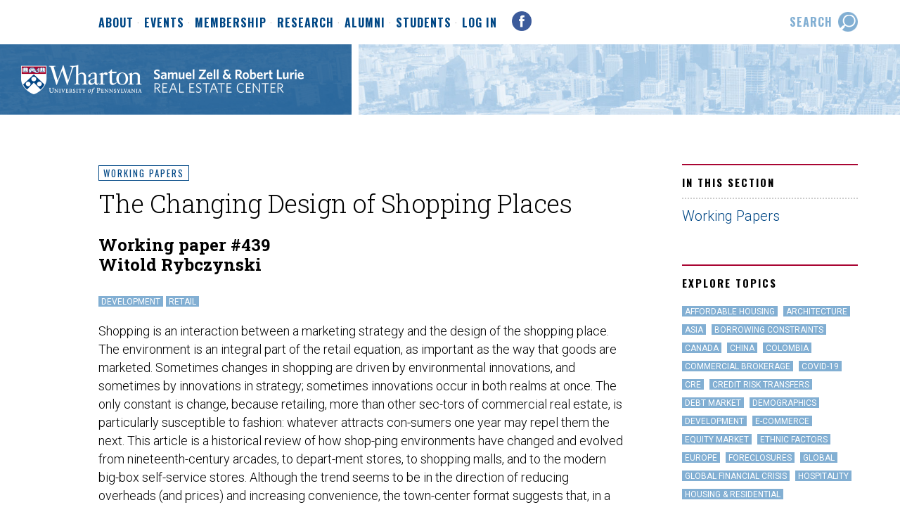

--- FILE ---
content_type: text/html; charset=UTF-8
request_url: https://realestate.wharton.upenn.edu/working-papers/the-changing-design-of-shopping-places/
body_size: 8170
content:
<!DOCTYPE html>
<html lang="en-US">
<head>
<meta charset="UTF-8" />
<meta http-equiv="Content-Type" content="text/html; charset=utf-8">
<meta zl-version="2021">
<title>The Changing Design of Shopping Places  &#8212;  Zell/Lurie Real Estate Center</title>
<link rel="stylesheet" href="https://fonts.googleapis.com/css?family=Oswald:400,700|Roboto+Slab:300,400,700|Roboto:300,300i,400,400i,700,700i">
<link rel="stylesheet" href="https://fonts.googleapis.com/icon?family=Material+Icons">
<link rel="stylesheet" href="https://realestate.wharton.upenn.edu/wp-content/themes/zl2017/style.css?v=1759935573" type="text/css">
<link rel="stylesheet" href="https://use.fontawesome.com/releases/v5.0.9/css/all.css" integrity="sha384-5SOiIsAziJl6AWe0HWRKTXlfcSHKmYV4RBF18PPJ173Kzn7jzMyFuTtk8JA7QQG1" crossorigin="anonymous">
<meta name='robots' content='max-image-preview:large' />
	<style>img:is([sizes="auto" i], [sizes^="auto," i]) { contain-intrinsic-size: 3000px 1500px }</style>
	<script type="text/javascript">
/* <![CDATA[ */
window._wpemojiSettings = {"baseUrl":"https:\/\/s.w.org\/images\/core\/emoji\/16.0.1\/72x72\/","ext":".png","svgUrl":"https:\/\/s.w.org\/images\/core\/emoji\/16.0.1\/svg\/","svgExt":".svg","source":{"concatemoji":"https:\/\/realestate.wharton.upenn.edu\/wp-includes\/js\/wp-emoji-release.min.js?ver=6.8.3"}};
/*! This file is auto-generated */
!function(s,n){var o,i,e;function c(e){try{var t={supportTests:e,timestamp:(new Date).valueOf()};sessionStorage.setItem(o,JSON.stringify(t))}catch(e){}}function p(e,t,n){e.clearRect(0,0,e.canvas.width,e.canvas.height),e.fillText(t,0,0);var t=new Uint32Array(e.getImageData(0,0,e.canvas.width,e.canvas.height).data),a=(e.clearRect(0,0,e.canvas.width,e.canvas.height),e.fillText(n,0,0),new Uint32Array(e.getImageData(0,0,e.canvas.width,e.canvas.height).data));return t.every(function(e,t){return e===a[t]})}function u(e,t){e.clearRect(0,0,e.canvas.width,e.canvas.height),e.fillText(t,0,0);for(var n=e.getImageData(16,16,1,1),a=0;a<n.data.length;a++)if(0!==n.data[a])return!1;return!0}function f(e,t,n,a){switch(t){case"flag":return n(e,"\ud83c\udff3\ufe0f\u200d\u26a7\ufe0f","\ud83c\udff3\ufe0f\u200b\u26a7\ufe0f")?!1:!n(e,"\ud83c\udde8\ud83c\uddf6","\ud83c\udde8\u200b\ud83c\uddf6")&&!n(e,"\ud83c\udff4\udb40\udc67\udb40\udc62\udb40\udc65\udb40\udc6e\udb40\udc67\udb40\udc7f","\ud83c\udff4\u200b\udb40\udc67\u200b\udb40\udc62\u200b\udb40\udc65\u200b\udb40\udc6e\u200b\udb40\udc67\u200b\udb40\udc7f");case"emoji":return!a(e,"\ud83e\udedf")}return!1}function g(e,t,n,a){var r="undefined"!=typeof WorkerGlobalScope&&self instanceof WorkerGlobalScope?new OffscreenCanvas(300,150):s.createElement("canvas"),o=r.getContext("2d",{willReadFrequently:!0}),i=(o.textBaseline="top",o.font="600 32px Arial",{});return e.forEach(function(e){i[e]=t(o,e,n,a)}),i}function t(e){var t=s.createElement("script");t.src=e,t.defer=!0,s.head.appendChild(t)}"undefined"!=typeof Promise&&(o="wpEmojiSettingsSupports",i=["flag","emoji"],n.supports={everything:!0,everythingExceptFlag:!0},e=new Promise(function(e){s.addEventListener("DOMContentLoaded",e,{once:!0})}),new Promise(function(t){var n=function(){try{var e=JSON.parse(sessionStorage.getItem(o));if("object"==typeof e&&"number"==typeof e.timestamp&&(new Date).valueOf()<e.timestamp+604800&&"object"==typeof e.supportTests)return e.supportTests}catch(e){}return null}();if(!n){if("undefined"!=typeof Worker&&"undefined"!=typeof OffscreenCanvas&&"undefined"!=typeof URL&&URL.createObjectURL&&"undefined"!=typeof Blob)try{var e="postMessage("+g.toString()+"("+[JSON.stringify(i),f.toString(),p.toString(),u.toString()].join(",")+"));",a=new Blob([e],{type:"text/javascript"}),r=new Worker(URL.createObjectURL(a),{name:"wpTestEmojiSupports"});return void(r.onmessage=function(e){c(n=e.data),r.terminate(),t(n)})}catch(e){}c(n=g(i,f,p,u))}t(n)}).then(function(e){for(var t in e)n.supports[t]=e[t],n.supports.everything=n.supports.everything&&n.supports[t],"flag"!==t&&(n.supports.everythingExceptFlag=n.supports.everythingExceptFlag&&n.supports[t]);n.supports.everythingExceptFlag=n.supports.everythingExceptFlag&&!n.supports.flag,n.DOMReady=!1,n.readyCallback=function(){n.DOMReady=!0}}).then(function(){return e}).then(function(){var e;n.supports.everything||(n.readyCallback(),(e=n.source||{}).concatemoji?t(e.concatemoji):e.wpemoji&&e.twemoji&&(t(e.twemoji),t(e.wpemoji)))}))}((window,document),window._wpemojiSettings);
/* ]]> */
</script>
<style id='wp-emoji-styles-inline-css' type='text/css'>

	img.wp-smiley, img.emoji {
		display: inline !important;
		border: none !important;
		box-shadow: none !important;
		height: 1em !important;
		width: 1em !important;
		margin: 0 0.07em !important;
		vertical-align: -0.1em !important;
		background: none !important;
		padding: 0 !important;
	}
</style>
<link rel='stylesheet' id='wp-block-library-css' href='https://realestate.wharton.upenn.edu/wp-includes/css/dist/block-library/style.min.css?ver=6.8.3' type='text/css' media='all' />
<style id='classic-theme-styles-inline-css' type='text/css'>
/*! This file is auto-generated */
.wp-block-button__link{color:#fff;background-color:#32373c;border-radius:9999px;box-shadow:none;text-decoration:none;padding:calc(.667em + 2px) calc(1.333em + 2px);font-size:1.125em}.wp-block-file__button{background:#32373c;color:#fff;text-decoration:none}
</style>
<style id='global-styles-inline-css' type='text/css'>
:root{--wp--preset--aspect-ratio--square: 1;--wp--preset--aspect-ratio--4-3: 4/3;--wp--preset--aspect-ratio--3-4: 3/4;--wp--preset--aspect-ratio--3-2: 3/2;--wp--preset--aspect-ratio--2-3: 2/3;--wp--preset--aspect-ratio--16-9: 16/9;--wp--preset--aspect-ratio--9-16: 9/16;--wp--preset--color--black: #000000;--wp--preset--color--cyan-bluish-gray: #abb8c3;--wp--preset--color--white: #ffffff;--wp--preset--color--pale-pink: #f78da7;--wp--preset--color--vivid-red: #cf2e2e;--wp--preset--color--luminous-vivid-orange: #ff6900;--wp--preset--color--luminous-vivid-amber: #fcb900;--wp--preset--color--light-green-cyan: #7bdcb5;--wp--preset--color--vivid-green-cyan: #00d084;--wp--preset--color--pale-cyan-blue: #8ed1fc;--wp--preset--color--vivid-cyan-blue: #0693e3;--wp--preset--color--vivid-purple: #9b51e0;--wp--preset--gradient--vivid-cyan-blue-to-vivid-purple: linear-gradient(135deg,rgba(6,147,227,1) 0%,rgb(155,81,224) 100%);--wp--preset--gradient--light-green-cyan-to-vivid-green-cyan: linear-gradient(135deg,rgb(122,220,180) 0%,rgb(0,208,130) 100%);--wp--preset--gradient--luminous-vivid-amber-to-luminous-vivid-orange: linear-gradient(135deg,rgba(252,185,0,1) 0%,rgba(255,105,0,1) 100%);--wp--preset--gradient--luminous-vivid-orange-to-vivid-red: linear-gradient(135deg,rgba(255,105,0,1) 0%,rgb(207,46,46) 100%);--wp--preset--gradient--very-light-gray-to-cyan-bluish-gray: linear-gradient(135deg,rgb(238,238,238) 0%,rgb(169,184,195) 100%);--wp--preset--gradient--cool-to-warm-spectrum: linear-gradient(135deg,rgb(74,234,220) 0%,rgb(151,120,209) 20%,rgb(207,42,186) 40%,rgb(238,44,130) 60%,rgb(251,105,98) 80%,rgb(254,248,76) 100%);--wp--preset--gradient--blush-light-purple: linear-gradient(135deg,rgb(255,206,236) 0%,rgb(152,150,240) 100%);--wp--preset--gradient--blush-bordeaux: linear-gradient(135deg,rgb(254,205,165) 0%,rgb(254,45,45) 50%,rgb(107,0,62) 100%);--wp--preset--gradient--luminous-dusk: linear-gradient(135deg,rgb(255,203,112) 0%,rgb(199,81,192) 50%,rgb(65,88,208) 100%);--wp--preset--gradient--pale-ocean: linear-gradient(135deg,rgb(255,245,203) 0%,rgb(182,227,212) 50%,rgb(51,167,181) 100%);--wp--preset--gradient--electric-grass: linear-gradient(135deg,rgb(202,248,128) 0%,rgb(113,206,126) 100%);--wp--preset--gradient--midnight: linear-gradient(135deg,rgb(2,3,129) 0%,rgb(40,116,252) 100%);--wp--preset--font-size--small: 13px;--wp--preset--font-size--medium: 20px;--wp--preset--font-size--large: 36px;--wp--preset--font-size--x-large: 42px;--wp--preset--spacing--20: 0.44rem;--wp--preset--spacing--30: 0.67rem;--wp--preset--spacing--40: 1rem;--wp--preset--spacing--50: 1.5rem;--wp--preset--spacing--60: 2.25rem;--wp--preset--spacing--70: 3.38rem;--wp--preset--spacing--80: 5.06rem;--wp--preset--shadow--natural: 6px 6px 9px rgba(0, 0, 0, 0.2);--wp--preset--shadow--deep: 12px 12px 50px rgba(0, 0, 0, 0.4);--wp--preset--shadow--sharp: 6px 6px 0px rgba(0, 0, 0, 0.2);--wp--preset--shadow--outlined: 6px 6px 0px -3px rgba(255, 255, 255, 1), 6px 6px rgba(0, 0, 0, 1);--wp--preset--shadow--crisp: 6px 6px 0px rgba(0, 0, 0, 1);}:where(.is-layout-flex){gap: 0.5em;}:where(.is-layout-grid){gap: 0.5em;}body .is-layout-flex{display: flex;}.is-layout-flex{flex-wrap: wrap;align-items: center;}.is-layout-flex > :is(*, div){margin: 0;}body .is-layout-grid{display: grid;}.is-layout-grid > :is(*, div){margin: 0;}:where(.wp-block-columns.is-layout-flex){gap: 2em;}:where(.wp-block-columns.is-layout-grid){gap: 2em;}:where(.wp-block-post-template.is-layout-flex){gap: 1.25em;}:where(.wp-block-post-template.is-layout-grid){gap: 1.25em;}.has-black-color{color: var(--wp--preset--color--black) !important;}.has-cyan-bluish-gray-color{color: var(--wp--preset--color--cyan-bluish-gray) !important;}.has-white-color{color: var(--wp--preset--color--white) !important;}.has-pale-pink-color{color: var(--wp--preset--color--pale-pink) !important;}.has-vivid-red-color{color: var(--wp--preset--color--vivid-red) !important;}.has-luminous-vivid-orange-color{color: var(--wp--preset--color--luminous-vivid-orange) !important;}.has-luminous-vivid-amber-color{color: var(--wp--preset--color--luminous-vivid-amber) !important;}.has-light-green-cyan-color{color: var(--wp--preset--color--light-green-cyan) !important;}.has-vivid-green-cyan-color{color: var(--wp--preset--color--vivid-green-cyan) !important;}.has-pale-cyan-blue-color{color: var(--wp--preset--color--pale-cyan-blue) !important;}.has-vivid-cyan-blue-color{color: var(--wp--preset--color--vivid-cyan-blue) !important;}.has-vivid-purple-color{color: var(--wp--preset--color--vivid-purple) !important;}.has-black-background-color{background-color: var(--wp--preset--color--black) !important;}.has-cyan-bluish-gray-background-color{background-color: var(--wp--preset--color--cyan-bluish-gray) !important;}.has-white-background-color{background-color: var(--wp--preset--color--white) !important;}.has-pale-pink-background-color{background-color: var(--wp--preset--color--pale-pink) !important;}.has-vivid-red-background-color{background-color: var(--wp--preset--color--vivid-red) !important;}.has-luminous-vivid-orange-background-color{background-color: var(--wp--preset--color--luminous-vivid-orange) !important;}.has-luminous-vivid-amber-background-color{background-color: var(--wp--preset--color--luminous-vivid-amber) !important;}.has-light-green-cyan-background-color{background-color: var(--wp--preset--color--light-green-cyan) !important;}.has-vivid-green-cyan-background-color{background-color: var(--wp--preset--color--vivid-green-cyan) !important;}.has-pale-cyan-blue-background-color{background-color: var(--wp--preset--color--pale-cyan-blue) !important;}.has-vivid-cyan-blue-background-color{background-color: var(--wp--preset--color--vivid-cyan-blue) !important;}.has-vivid-purple-background-color{background-color: var(--wp--preset--color--vivid-purple) !important;}.has-black-border-color{border-color: var(--wp--preset--color--black) !important;}.has-cyan-bluish-gray-border-color{border-color: var(--wp--preset--color--cyan-bluish-gray) !important;}.has-white-border-color{border-color: var(--wp--preset--color--white) !important;}.has-pale-pink-border-color{border-color: var(--wp--preset--color--pale-pink) !important;}.has-vivid-red-border-color{border-color: var(--wp--preset--color--vivid-red) !important;}.has-luminous-vivid-orange-border-color{border-color: var(--wp--preset--color--luminous-vivid-orange) !important;}.has-luminous-vivid-amber-border-color{border-color: var(--wp--preset--color--luminous-vivid-amber) !important;}.has-light-green-cyan-border-color{border-color: var(--wp--preset--color--light-green-cyan) !important;}.has-vivid-green-cyan-border-color{border-color: var(--wp--preset--color--vivid-green-cyan) !important;}.has-pale-cyan-blue-border-color{border-color: var(--wp--preset--color--pale-cyan-blue) !important;}.has-vivid-cyan-blue-border-color{border-color: var(--wp--preset--color--vivid-cyan-blue) !important;}.has-vivid-purple-border-color{border-color: var(--wp--preset--color--vivid-purple) !important;}.has-vivid-cyan-blue-to-vivid-purple-gradient-background{background: var(--wp--preset--gradient--vivid-cyan-blue-to-vivid-purple) !important;}.has-light-green-cyan-to-vivid-green-cyan-gradient-background{background: var(--wp--preset--gradient--light-green-cyan-to-vivid-green-cyan) !important;}.has-luminous-vivid-amber-to-luminous-vivid-orange-gradient-background{background: var(--wp--preset--gradient--luminous-vivid-amber-to-luminous-vivid-orange) !important;}.has-luminous-vivid-orange-to-vivid-red-gradient-background{background: var(--wp--preset--gradient--luminous-vivid-orange-to-vivid-red) !important;}.has-very-light-gray-to-cyan-bluish-gray-gradient-background{background: var(--wp--preset--gradient--very-light-gray-to-cyan-bluish-gray) !important;}.has-cool-to-warm-spectrum-gradient-background{background: var(--wp--preset--gradient--cool-to-warm-spectrum) !important;}.has-blush-light-purple-gradient-background{background: var(--wp--preset--gradient--blush-light-purple) !important;}.has-blush-bordeaux-gradient-background{background: var(--wp--preset--gradient--blush-bordeaux) !important;}.has-luminous-dusk-gradient-background{background: var(--wp--preset--gradient--luminous-dusk) !important;}.has-pale-ocean-gradient-background{background: var(--wp--preset--gradient--pale-ocean) !important;}.has-electric-grass-gradient-background{background: var(--wp--preset--gradient--electric-grass) !important;}.has-midnight-gradient-background{background: var(--wp--preset--gradient--midnight) !important;}.has-small-font-size{font-size: var(--wp--preset--font-size--small) !important;}.has-medium-font-size{font-size: var(--wp--preset--font-size--medium) !important;}.has-large-font-size{font-size: var(--wp--preset--font-size--large) !important;}.has-x-large-font-size{font-size: var(--wp--preset--font-size--x-large) !important;}
:where(.wp-block-post-template.is-layout-flex){gap: 1.25em;}:where(.wp-block-post-template.is-layout-grid){gap: 1.25em;}
:where(.wp-block-columns.is-layout-flex){gap: 2em;}:where(.wp-block-columns.is-layout-grid){gap: 2em;}
:root :where(.wp-block-pullquote){font-size: 1.5em;line-height: 1.6;}
</style>
<link rel='stylesheet' id='wpos-magnific-style-css' href='https://realestate.wharton.upenn.edu/wp-content/plugins/meta-slider-and-carousel-with-lightbox/assets/css/magnific-popup.css?ver=2.0.7' type='text/css' media='all' />
<link rel='stylesheet' id='wpos-slick-style-css' href='https://realestate.wharton.upenn.edu/wp-content/plugins/meta-slider-and-carousel-with-lightbox/assets/css/slick.css?ver=2.0.7' type='text/css' media='all' />
<link rel='stylesheet' id='wp-igsp-public-css-css' href='https://realestate.wharton.upenn.edu/wp-content/plugins/meta-slider-and-carousel-with-lightbox/assets/css/wp-igsp-public.css?ver=2.0.7' type='text/css' media='all' />
<script type="text/javascript" src="https://realestate.wharton.upenn.edu/wp-includes/js/jquery/jquery.min.js?ver=3.7.1" id="jquery-core-js"></script>
<script type="text/javascript" src="https://realestate.wharton.upenn.edu/wp-includes/js/jquery/jquery-migrate.min.js?ver=3.4.1" id="jquery-migrate-js"></script>
<link rel="https://api.w.org/" href="https://realestate.wharton.upenn.edu/wp-json/" /><link rel="alternate" title="JSON" type="application/json" href="https://realestate.wharton.upenn.edu/wp-json/wp/v2/posts/1158" /><link rel="EditURI" type="application/rsd+xml" title="RSD" href="https://realestate.wharton.upenn.edu/xmlrpc.php?rsd" />
<meta name="generator" content="WordPress 6.8.3" />
<link rel="canonical" href="https://realestate.wharton.upenn.edu/working-papers/the-changing-design-of-shopping-places/" />
<link rel='shortlink' href='https://realestate.wharton.upenn.edu/?p=1158' />
<link rel="alternate" title="oEmbed (JSON)" type="application/json+oembed" href="https://realestate.wharton.upenn.edu/wp-json/oembed/1.0/embed?url=https%3A%2F%2Frealestate.wharton.upenn.edu%2Fworking-papers%2Fthe-changing-design-of-shopping-places%2F" />
<link rel="alternate" title="oEmbed (XML)" type="text/xml+oembed" href="https://realestate.wharton.upenn.edu/wp-json/oembed/1.0/embed?url=https%3A%2F%2Frealestate.wharton.upenn.edu%2Fworking-papers%2Fthe-changing-design-of-shopping-places%2F&#038;format=xml" />
<script type="text/javascript" src="https://realestate.wharton.upenn.edu/wp-content/themes/zl2017/js/global.js"></script>
<link rel="icon" href="https://realestate.wharton.upenn.edu/wp-content/themes/zl2017/images/favicon.png" type="image/x-icon" />
<meta name="viewport" content="width=device-width, initial-scale=1">
</head>
<body class="wp-singular post-template-default single single-post postid-1158 single-format-standard wp-theme-zl2017">
<a name="top"></a>
<div id="hd">
<div id="menu">
<ul id="mainmenu" class="menu"><li id="menu-item-20" class="menu-item menu-item-type-post_type menu-item-object-page menu-item-has-children menu-item-20"><a href="https://realestate.wharton.upenn.edu/about/">About</a>
<ul class="sub-menu">
	<li id="menu-item-1520" class="menu-item menu-item-type-post_type menu-item-object-page menu-item-1520"><a href="https://realestate.wharton.upenn.edu/about/our-mission/">Our Mission</a></li>
	<li id="menu-item-1786" class="menu-item menu-item-type-post_type menu-item-object-page menu-item-1786"><a target="_blank" href="https://real-estate.wharton.upenn.edu/faculty/faculty-list/#new_tab">Faculty</a></li>
	<li id="menu-item-2101" class="menu-item menu-item-type-taxonomy menu-item-object-category menu-item-2101"><a href="https://realestate.wharton.upenn.edu/category/news/">News</a></li>
	<li id="menu-item-25224" class="menu-item menu-item-type-custom menu-item-object-custom menu-item-25224"><a href="https://realestate.wharton.upenn.edu/about/year-in-review/2024-2025/">The Year In Review</a></li>
	<li id="menu-item-37369" class="menu-item menu-item-type-custom menu-item-object-custom menu-item-37369"><a href="/winter-newsletter-2024/">Winter Newsletter</a></li>
	<li id="menu-item-1521" class="menu-item menu-item-type-post_type menu-item-object-page menu-item-1521"><a href="https://realestate.wharton.upenn.edu/about/contact-us/">Contact Us</a></li>
</ul>
</li>
<li id="menu-item-40861" class="menu-item menu-item-type-custom menu-item-object-custom menu-item-40861"><a href="/events/">Events</a></li>
<li id="menu-item-21" class="menu-item menu-item-type-post_type menu-item-object-page menu-item-has-children menu-item-21"><a href="https://realestate.wharton.upenn.edu/membership/">Membership</a>
<ul class="sub-menu">
	<li id="menu-item-4760" class="menu-item menu-item-type-custom menu-item-object-custom menu-item-4760"><a href="/membership/">Become A Member</a></li>
	<li id="menu-item-60" class="menu-item menu-item-type-post_type menu-item-object-page menu-item-60"><a href="https://realestate.wharton.upenn.edu/membership/member-participation/">Member Participation</a></li>
	<li id="menu-item-39" class="menu-item menu-item-type-post_type menu-item-object-page menu-item-39"><a href="https://realestate.wharton.upenn.edu/membership/current-members/">Current Members</a></li>
	<li id="menu-item-49" class="menu-item menu-item-type-post_type menu-item-object-page menu-item-49"><a href="https://realestate.wharton.upenn.edu/membership/executive-committee/">Executive Committee</a></li>
	<li id="menu-item-4759" class="menu-item menu-item-type-post_type menu-item-object-page menu-item-4759"><a href="https://realestate.wharton.upenn.edu/membership/european-advisory-board/">European Advisory Board</a></li>
	<li id="menu-item-41853" class="menu-item menu-item-type-post_type menu-item-object-page menu-item-41853"><a href="https://realestate.wharton.upenn.edu/membership/ballard-executive-luncheon-series/">Ballard Executive Luncheon Series</a></li>
	<li id="menu-item-53" class="menu-item menu-item-type-post_type menu-item-object-page menu-item-53"><a href="https://realestate.wharton.upenn.edu/membership/career-mentor-program/">Career Mentor Program</a></li>
</ul>
</li>
<li id="menu-item-22" class="menu-item menu-item-type-post_type menu-item-object-page menu-item-has-children menu-item-22"><a href="https://realestate.wharton.upenn.edu/research/">Research</a>
<ul class="sub-menu">
	<li id="menu-item-26" class="menu-item menu-item-type-custom menu-item-object-custom menu-item-26"><a href="/research/">Research Initiatives</a></li>
	<li id="menu-item-93" class="menu-item menu-item-type-post_type menu-item-object-page menu-item-93"><a href="/category/working-papers/">Working Papers</a></li>
</ul>
</li>
<li id="menu-item-1536" class="menu-item menu-item-type-post_type menu-item-object-page menu-item-has-children menu-item-1536"><a href="https://realestate.wharton.upenn.edu/alumni/">Alumni</a>
<ul class="sub-menu">
	<li id="menu-item-40024" class="menu-item menu-item-type-post_type menu-item-object-page menu-item-40024"><a href="https://realestate.wharton.upenn.edu/alumni/young-professionals-breakfasts/">Young Professionals Breakfasts</a></li>
	<li id="menu-item-1673" class="menu-item menu-item-type-post_type menu-item-object-page menu-item-1673"><a href="https://realestate.wharton.upenn.edu/alumni/directory/">Alumni Directory</a></li>
	<li id="menu-item-1538" class="menu-item menu-item-type-post_type menu-item-object-page menu-item-1538"><a href="https://realestate.wharton.upenn.edu/alumni/careers-employment/">Careers &#038; Employment</a></li>
	<li id="menu-item-1539" class="menu-item menu-item-type-post_type menu-item-object-page menu-item-1539"><a href="https://realestate.wharton.upenn.edu/alumni/resume-book/">Alumni Resume Book</a></li>
	<li id="menu-item-2608" class="menu-item menu-item-type-post_type menu-item-object-page menu-item-2608"><a href="https://realestate.wharton.upenn.edu/alumni/alumni-survey/">Stay in Touch</a></li>
	<li id="menu-item-40016" class="menu-item menu-item-type-post_type menu-item-object-page menu-item-40016"><a href="https://realestate.wharton.upenn.edu/students/resources/">Resources</a></li>
</ul>
</li>
<li id="menu-item-1540" class="menu-item menu-item-type-post_type menu-item-object-page menu-item-has-children menu-item-1540"><a href="https://realestate.wharton.upenn.edu/students/">Students</a>
<ul class="sub-menu">
	<li id="menu-item-1542" class="menu-item menu-item-type-post_type menu-item-object-page menu-item-1542"><a href="https://realestate.wharton.upenn.edu/students/real-estate-clubs/">Real Estate Clubs</a></li>
	<li id="menu-item-13308" class="menu-item menu-item-type-post_type menu-item-object-page menu-item-13308"><a href="https://realestate.wharton.upenn.edu/helfand-bluhm-fellowship/">Helfand/Bluhm Fellowship</a></li>
	<li id="menu-item-41852" class="menu-item menu-item-type-post_type menu-item-object-page menu-item-41852"><a href="https://realestate.wharton.upenn.edu/membership/ballard-executive-luncheon-series/">Ballard Executive Luncheon Series</a></li>
	<li id="menu-item-29931" class="menu-item menu-item-type-post_type menu-item-object-page menu-item-29931"><a href="https://realestate.wharton.upenn.edu/the-eric-and-beth-schlager-lecture-series/">The Eric and Beth Schlager Lecture Series</a></li>
	<li id="menu-item-40020" class="menu-item menu-item-type-post_type menu-item-object-page menu-item-40020"><a href="https://realestate.wharton.upenn.edu/membership/career-mentor-program/">Career Mentor Program</a></li>
	<li id="menu-item-5423" class="menu-item menu-item-type-post_type menu-item-object-page menu-item-5423"><a href="https://realestate.wharton.upenn.edu/students/real-estate-career-fair/">Real Estate Career Fair</a></li>
	<li id="menu-item-1676" class="menu-item menu-item-type-post_type menu-item-object-page menu-item-1676"><a href="https://realestate.wharton.upenn.edu/students/resume-book/">Student Resume Book</a></li>
	<li id="menu-item-7148" class="menu-item menu-item-type-post_type menu-item-object-page menu-item-7148"><a href="https://realestate.wharton.upenn.edu/students/annual-student-awards/">Annual Student Awards</a></li>
	<li id="menu-item-39957" class="menu-item menu-item-type-post_type menu-item-object-page menu-item-39957"><a href="https://realestate.wharton.upenn.edu/students/resources/">Resources</a></li>
</ul>
</li>
<li id="menu-item-1670" class="menu-item menu-item-type-post_type menu-item-object-page menu-item-1670"><a href="https://realestate.wharton.upenn.edu/login/">Log In</a></li>
</ul><a href="http://www.facebook.com/pages/ZellLurie-Real-Estate-Center-at-Wharton/10150110573625277" target="_blank" class="social facebook"></a>
<span class="tools">
<a href="#" class="search"><span class="label">search</span></a>
</span>
</div>
<div id="masthead">
<a href="/" id="zl" alt="Samuel Zell & Robert Lurie Real Estate Center"></a>
<div class="messaging">Mastering the metropolis through research and <nobr>thought leadership.</nobr></div>
<div class="mobilenav">
<a href="#" class="search"><i class="material-icons">search</i></a> <a href="#" class="menu"><i class="material-icons">menu</i></a> </div></div>
</div>
<div class="content cf">
<div class="primary">
<a href="https://realestate.wharton.upenn.edu/category/working-papers/" class="breadcrumb">Working Papers</a>
<h2>The Changing Design of Shopping Places</h2>
<h3>Working paper #439<br />
Witold Rybczynski</h3>
<div class="tags"><a href="https://realestate.wharton.upenn.edu/tag/development/" class="tag">Development</a><a href="https://realestate.wharton.upenn.edu/tag/retail/" class="tag">Retail</a></div>
<p>Shopping is an interaction between a marketing strategy and the design of the shopping place. The environment is an integral part of the retail equation, as important as the way that goods are marketed. Sometimes changes in shopping are driven by environmental innovations, and sometimes by innovations in strategy; sometimes innovations occur in both realms at once. The only constant is change, because retailing, more than other sec-tors of commercial real estate, is particularly susceptible to fashion: whatever attracts con-sumers one year may repel them the next. This article is a historical review of how shop-ping environments have changed and evolved from nineteenth-century arcades, to depart-ment stores, to shopping malls, and to the modern big-box self-service stores. Although the trend seems to be in the direction of reducing overheads (and prices) and increasing convenience, the town-center format suggests that, in a simplified form, there is still room for shopping-as-recreation.</p>
<p><a href="https://realestate.wharton.upenn.edu/wp-content/uploads/2017/03/439-1.pdf" class="btn" target="_blank">Download full paper &#183; 1MB PDF</a></p>
<br clear="all" />
</div>
<div class="secondary">
<h5>In This Section</h5>
<ul>
   <li><a href="https://realestate.wharton.upenn.edu/category/working-papers/">Working Papers</a></li>
</ul>
<h5>Explore Topics</h5>
<p>
<a href="/tag/affordable-housing/" class="tag">Affordable Housing</a> <a href="/tag/architecture/" class="tag">Architecture</a> <a href="/tag/asia/" class="tag">Asia</a> <a href="/tag/borrowing-constraints/" class="tag">Borrowing Constraints</a> <a href="/tag/canada/" class="tag">Canada</a> <a href="/tag/china/" class="tag">China</a> <a href="/tag/colombia/" class="tag">Colombia</a> <a href="/tag/commercial-brokerage/" class="tag">Commercial Brokerage</a> <a href="/tag/covid-19/" class="tag">covid-19</a> <a href="/tag/cre/" class="tag">CRE</a> <a href="/tag/credit-risk-transfers/" class="tag">Credit Risk Transfers</a> <a href="/tag/debt/" class="tag">Debt Market</a> <a href="/tag/demographics/" class="tag">Demographics</a> <a href="/tag/development/" class="tag">Development</a> <a href="/tag/e-commerce/" class="tag">e-Commerce</a> <a href="/tag/equity/" class="tag">Equity Market</a> <a href="/tag/ethnic-factors/" class="tag">Ethnic Factors</a> <a href="/tag/europe/" class="tag">Europe</a> <a href="/tag/foreclosures/" class="tag">Foreclosures</a> <a href="/tag/global/" class="tag">Global</a> <a href="/tag/global-financial-crisis/" class="tag">Global Financial Crisis</a> <a href="/tag/hospitality/" class="tag">hospitality</a> <a href="/tag/residential/" class="tag">Housing &amp; Residential</a> <a href="/tag/housing-supply/" class="tag">Housing Supply</a> <a href="/tag/india/" class="tag">India</a> <a href="/tag/inflation/" class="tag">inflation</a> <a href="/tag/investing/" class="tag">Investing</a> <a href="/tag/land-use-regulation/" class="tag">land use regulation</a> <a href="/tag/macroeconomics/" class="tag">Macroeconomics</a> <a href="/tag/microeconomics/" class="tag">Microeconomics</a> <a href="/tag/mixed-use/" class="tag">Mixed-Use</a> <a href="/tag/mobility/" class="tag">Mobility</a> <a href="/tag/mortgage-rates/" class="tag">Mortgage Rates</a> <a href="/tag/mortgages/" class="tag">Mortgages</a> <a href="/tag/multi-family/" class="tag">Multi-family</a> <a href="/tag/non-traditional/" class="tag">Non-Traditional Mortgages</a> <a href="/tag/office-sector/" class="tag">office sector</a> <a href="/tag/political-risk/" class="tag">Political Risk</a> <a href="/tag/reit/" class="tag">Real Estate Investment Trusts</a> <a href="/tag/recession/" class="tag">Recession</a> <a href="/tag/rental/" class="tag">Rental</a> <a href="/tag/retail/" class="tag">Retail</a> <a href="/tag/south-america/" class="tag">South America</a> <a href="/tag/sub-prime/" class="tag">Sub-Prime Mortgages</a> <a href="/tag/sustainability/" class="tag">Sustainability</a> <a href="/tag/united-states/" class="tag">United States</a> <a href="/tag/urban/" class="tag">Urban</a> <a href="/tag/urbanization/" class="tag">Urbanization</a> <a href="/tag/work-from-home/" class="tag">work from home</a> </p>
</div>
</div>
<div id="footer" class="content cf">
<a href="https://www.wharton.upenn.edu/" target="_blank" class="wharton"></a>
<div class="primary">
<p id="address-block">
      <b>Samuel Zell and Robert Lurie Real Estate Center</b><br />
      <a href="https://www.wharton.upenn.edu/" target="_blank">The Wharton School,</a> 
      <a href="http://www.upenn.edu/" target="_blank"">University of Pennsylvania</a><br />
      4th Floor, Dinan Hall, 3733 Spruce Street · Philadelphia, PA 19104<br />
      <a href="tel:+1-215-746-8098">215-746-8098</a> &#183; <nobr><a href="/about/contact-us/">contact us</a></nobr>
      </p>
<p>
      Copyright &copy; 2000-2026, The Trustees of the University of Pennsylvania.<br />
      All materials on this site are for personal use only.<br />
      Website developed by <a href="http://www.zerodefectdesign.com" target="_blank">Zero Defect Design</a>
      </p>
</div>
</div>
<div id="modal">
<a href="#" id="closemodal"><i class="material-icons">cancel</i></a>
<div id="modalsearch" class="modaltool"><form method="get" action="/">
<table cellpadding="0" cellspacing="0" border="0"><tr valign="middle"><td><input id="s" name="s" placeholder="search" /></td>
<td><input type="submit" value="&#xE8B6;" class="dosearch material-icons" /></td>
</tr></table></form>
</div>
<div id="modalmenu" class="modaltool">
<a href="/">Home</a>
<ul id="mobilemenu" class="menu"><li class="menu-item menu-item-type-post_type menu-item-object-page menu-item-20"><a href="https://realestate.wharton.upenn.edu/about/">About</a></li>
<li class="menu-item menu-item-type-custom menu-item-object-custom menu-item-40861"><a href="/events/">Events</a></li>
<li class="menu-item menu-item-type-post_type menu-item-object-page menu-item-21"><a href="https://realestate.wharton.upenn.edu/membership/">Membership</a></li>
<li class="menu-item menu-item-type-post_type menu-item-object-page menu-item-22"><a href="https://realestate.wharton.upenn.edu/research/">Research</a></li>
<li class="menu-item menu-item-type-post_type menu-item-object-page menu-item-1536"><a href="https://realestate.wharton.upenn.edu/alumni/">Alumni</a></li>
<li class="menu-item menu-item-type-post_type menu-item-object-page menu-item-1540"><a href="https://realestate.wharton.upenn.edu/students/">Students</a></li>
<li class="menu-item menu-item-type-post_type menu-item-object-page menu-item-1670"><a href="https://realestate.wharton.upenn.edu/login/">Log In</a></li>
</ul></div>
</div>
<a href="#top" id="totop"><i class="material-icons">arrow_drop_up</i></a>
<script type="speculationrules">
{"prefetch":[{"source":"document","where":{"and":[{"href_matches":"\/*"},{"not":{"href_matches":["\/wp-*.php","\/wp-admin\/*","\/wp-content\/uploads\/*","\/wp-content\/*","\/wp-content\/plugins\/*","\/wp-content\/themes\/zl2017\/*","\/*\\?(.+)"]}},{"not":{"selector_matches":"a[rel~=\"nofollow\"]"}},{"not":{"selector_matches":".no-prefetch, .no-prefetch a"}}]},"eagerness":"conservative"}]}
</script>
<script type="text/javascript" src="https://realestate.wharton.upenn.edu/wp-content/plugins/page-links-to/dist/new-tab.js?ver=3.3.7" id="page-links-to-js"></script>
<script>
  (function(i,s,o,g,r,a,m){i['GoogleAnalyticsObject']=r;i[r]=i[r]||function(){
  (i[r].q=i[r].q||[]).push(arguments)},i[r].l=1*new Date();a=s.createElement(o),
  m=s.getElementsByTagName(o)[0];a.async=1;a.src=g;m.parentNode.insertBefore(a,m)
  })(window,document,'script','https://www.google-analytics.com/analytics.js','ga');
  ga('create', 'UA-6071166-1', 'auto');
  ga('send', 'pageview');
</script>
</body>
</html>
